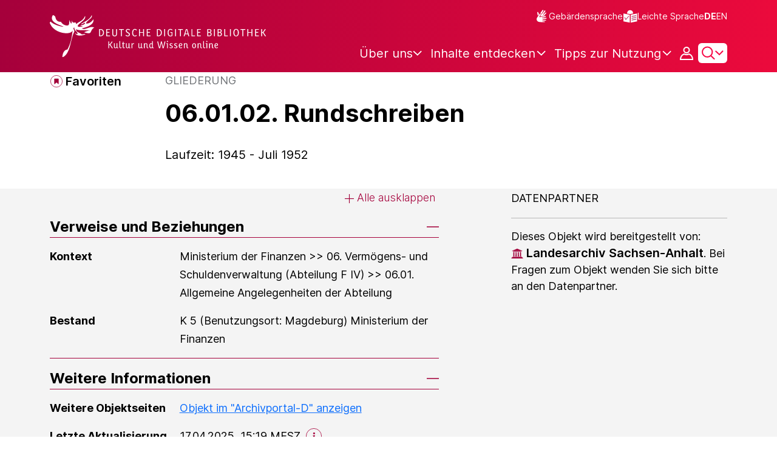

--- FILE ---
content_type: image/svg+xml;charset=UTF-8
request_url: https://www.deutsche-digitale-bibliothek.de/assets/item/hierarchy/home-806ccebb50a2649eede4407019e08338.svg
body_size: 573
content:
<svg width="26" height="24" viewBox="0 0 26 24" fill="none" xmlns="http://www.w3.org/2000/svg">
<rect width="26" height="24" fill="#727579"/>
<path d="M11.5 18.4999V14.9949C11.5 14.7499 11.75 14.4999 12 14.4999H14C14.25 14.4999 14.5 14.7499 14.5 14.9999V18.4999C14.5 18.6325 14.5527 18.7597 14.6464 18.8535C14.7402 18.9472 14.8674 18.9999 15 18.9999H19C19.1326 18.9999 19.2598 18.9472 19.3536 18.8535C19.4473 18.7597 19.5 18.6325 19.5 18.4999V11.4999C19.5001 11.4342 19.4873 11.3691 19.4622 11.3084C19.4372 11.2476 19.4004 11.1924 19.354 11.1459L18 9.79292V6.49992C18 6.36731 17.9473 6.24013 17.8536 6.14636C17.7598 6.0526 17.6326 5.99992 17.5 5.99992H16.5C16.3674 5.99992 16.2402 6.0526 16.1464 6.14636C16.0527 6.24013 16 6.36731 16 6.49992V7.79292L13.354 5.14592C13.3076 5.09935 13.2524 5.06241 13.1916 5.0372C13.1309 5.012 13.0658 4.99902 13 4.99902C12.9342 4.99902 12.8691 5.012 12.8084 5.0372C12.7476 5.06241 12.6924 5.09935 12.646 5.14592L6.646 11.1459C6.5996 11.1924 6.56282 11.2476 6.53777 11.3084C6.51272 11.3691 6.49988 11.4342 6.5 11.4999V18.4999C6.5 18.6325 6.55268 18.7597 6.64645 18.8535C6.74022 18.9472 6.86739 18.9999 7 18.9999H11C11.1326 18.9999 11.2598 18.9472 11.3536 18.8535C11.4473 18.7597 11.5 18.6325 11.5 18.4999Z" fill="white"/>
</svg>
